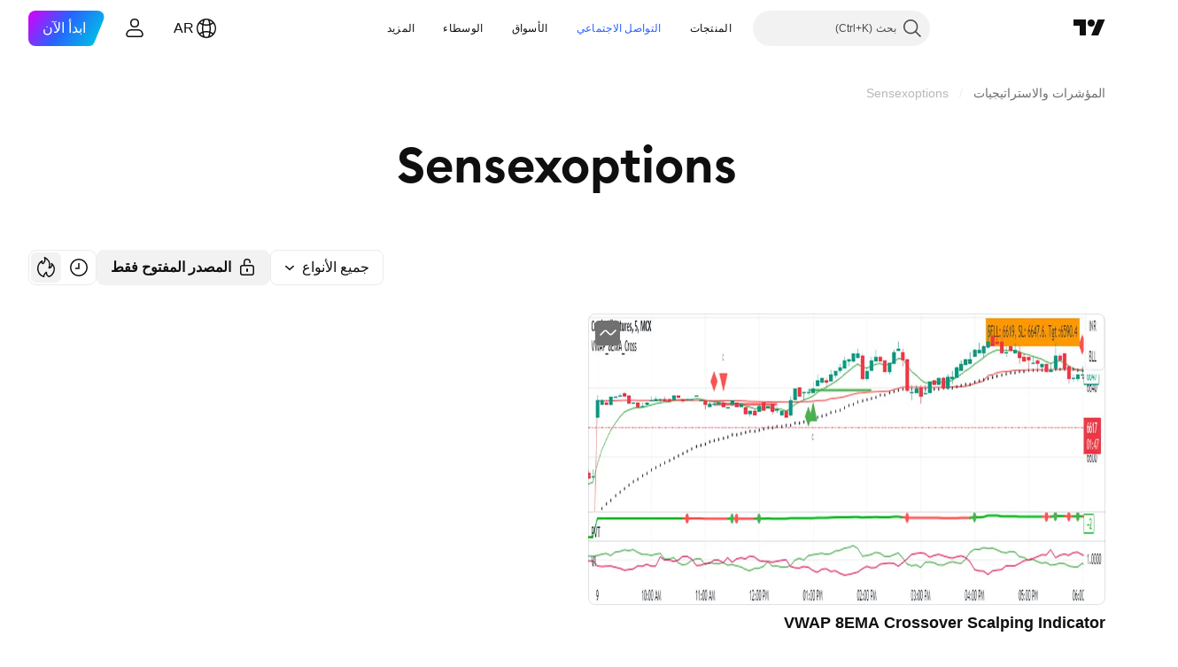

--- FILE ---
content_type: text/css; charset=utf-8
request_url: https://static.tradingview.com/static/bundles/22324.5164f0e1ae149780aefc.rtl.css
body_size: 857
content:
.arrow-uDVcbwtB{flex:0 0 auto}.arrow-uDVcbwtB:first-child{margin-left:calc(var(--ui-lib-pagination-items-gap)*2)}.arrow-uDVcbwtB:not(:first-child){margin-right:calc(var(--ui-lib-pagination-items-gap)*2)}.arrow-uDVcbwtB svg{transform:scaleX(-1)}[data-theme=light]{--_0-iyzu:var(--color-cold-gray-300)}[data-theme=dark]{--_0-iyzu:var(--color-cold-gray-200)}.numbers-wrapper-KCq6gqzR{display:flex;flex-direction:column;max-width:100%;min-width:100px;position:relative;width:100%}.fake-numbers-KCq6gqzR{left:0;opacity:0;overflow:hidden;pointer-events:none;position:absolute;right:0;top:0;z-index:-1}.fake-numbers-KCq6gqzR .dots-KCq6gqzR:first-child{margin-right:var(--ui-lib-pagination-items-gap)}.fake-numbers-inner-KCq6gqzR{display:inline-flex;max-width:unset;width:auto}.numbers-KCq6gqzR{display:flex}@media (max-width:479px){.numbers-KCq6gqzR{justify-content:space-between}.numbers-KCq6gqzR.numbersOnTop-KCq6gqzR{justify-content:center}}.compact-KCq6gqzR{justify-content:center;width:100%}.numbers-end-slot-KCq6gqzR{flex:0 0 auto}.numbers-end-slot-KCq6gqzR:empty{display:none}.number-KCq6gqzR{padding-left:0;padding-right:0}.number-KCq6gqzR.size-xsmall-KCq6gqzR{width:28px}.number-KCq6gqzR.size-small-KCq6gqzR{width:34px}.number-KCq6gqzR.size-medium-KCq6gqzR{width:40px}.dots-KCq6gqzR,.number-KCq6gqzR{flex-shrink:0}.dots-KCq6gqzR:not(.number-KCq6gqzR:first-of-type),.number-KCq6gqzR:not(.number-KCq6gqzR:first-of-type){margin-right:calc(var(--ui-lib-pagination-items-gap)/2)}.dots-KCq6gqzR{display:inline-block;font-feature-settings:"tnum" on,"lnum" on;font-style:normal;--ui-lib-typography-font-size:16px;font-size:var(--ui-lib-typography-font-size);font-weight:500;--ui-lib-typography-line-height:24px;color:var(--_0-iyzu);text-align:center}.dots-KCq6gqzR,.dots-KCq6gqzR.size-xsmall-KCq6gqzR{font-family:-apple-system,BlinkMacSystemFont,Trebuchet MS,Roboto,Ubuntu,sans-serif;line-height:var(--ui-lib-typography-line-height)}.dots-KCq6gqzR.size-xsmall-KCq6gqzR{font-feature-settings:"tnum" on,"lnum" on;font-style:normal;--ui-lib-typography-font-size:14px;font-size:var(--ui-lib-typography-font-size);font-weight:400;--ui-lib-typography-line-height:18px;height:28px;line-height:28px;width:28px}.dots-KCq6gqzR.size-small-KCq6gqzR{height:34px;line-height:34px;width:34px}.dots-KCq6gqzR.size-medium-KCq6gqzR{height:40px;line-height:40px;width:40px}.position-center-KCq6gqzR{display:flex;justify-content:center}@media (max-width:479px){.position-center-KCq6gqzR{justify-content:space-between}}.description-position-center-KCq6gqzR{margin:0 auto}.numbersRow-KCq6gqzR{display:inline-flex;transition:opacity .35s}.numbersRow-KCq6gqzR.hideNumbers-KCq6gqzR{max-height:40px;overflow:hidden}.description-dQscsfnR{font-family:-apple-system,BlinkMacSystemFont,Trebuchet MS,Roboto,Ubuntu,sans-serif;font-feature-settings:"tnum" on,"lnum" on;font-style:normal;--ui-lib-typography-font-size:14px;font-size:var(--ui-lib-typography-font-size);font-weight:400;--ui-lib-typography-line-height:18px;color:var(--color-default-gray);line-height:var(--ui-lib-typography-line-height);margin-top:var(--ui-lib-pagination-items-gap);text-align:center}@media (max-width:479px){.description-dQscsfnR{margin-top:0}.description-dQscsfnR.with-select-dQscsfnR{margin-top:var(--ui-lib-pagination-items-gap)}}.description-strong-dQscsfnR{font-family:-apple-system,BlinkMacSystemFont,Trebuchet MS,Roboto,Ubuntu,sans-serif;font-feature-settings:"tnum" on,"lnum" on;font-style:normal;--ui-lib-typography-font-size:14px;font-size:var(--ui-lib-typography-font-size);font-weight:600;--ui-lib-typography-line-height:18px;line-height:var(--ui-lib-typography-line-height)}.description-dQscsfnR.size-xsmall-dQscsfnR{font-feature-settings:"tnum" on,"lnum" on;font-style:normal;--ui-lib-typography-font-size:12px;font-size:var(--ui-lib-typography-font-size);font-weight:400}.description-dQscsfnR.size-xsmall-dQscsfnR,.description-dQscsfnR.size-xsmall-dQscsfnR .description-strong-dQscsfnR{font-family:-apple-system,BlinkMacSystemFont,Trebuchet MS,Roboto,Ubuntu,sans-serif;--ui-lib-typography-line-height:16px;line-height:var(--ui-lib-typography-line-height)}.description-dQscsfnR.size-xsmall-dQscsfnR .description-strong-dQscsfnR{font-feature-settings:"tnum" on,"lnum" on;--ui-lib-typography-font-size:12px;font-size:var(--ui-lib-typography-font-size);font-style:normal;font-weight:600}.pagination-iiQKH8Zr{--ui-lib-pagination-items-gap:8px;contain:layout style;min-height:100%;position:relative;width:100%}.pagination-group-iiQKH8Zr{display:flex}@media (max-width:479px){.pagination-group-iiQKH8Zr{justify-content:center}}.pagination-group-iiQKH8Zr+.pagination-group-iiQKH8Zr{margin-top:var(--ui-lib-pagination-items-gap)}.select-iiQKH8Zr{margin-right:calc(var(--ui-lib-pagination-items-gap)*2)}.compact-middle-slot-iiQKH8Zr{align-items:center;display:flex;flex-grow:1;justify-content:center}.compact-middle-slot-iiQKH8Zr:last-child{margin-right:calc(var(--ui-lib-pagination-items-gap)*2)}